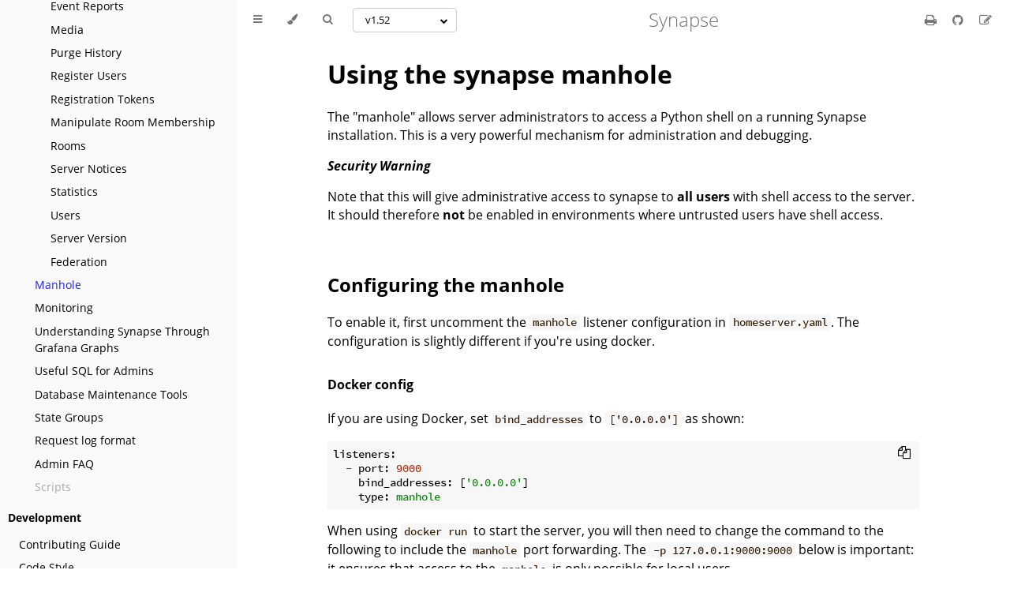

--- FILE ---
content_type: text/html; charset=utf-8
request_url: https://matrix-org.github.io/synapse/v1.52/manhole.html
body_size: 5616
content:
<!DOCTYPE HTML>
<html lang="en" class="sidebar-visible no-js light">
    <head>
        <!-- Book generated using mdBook -->
        <meta charset="UTF-8">
        <title>Manhole - Synapse</title>
        <!-- Custom HTML head -->
        <meta content="text/html; charset=utf-8" http-equiv="Content-Type">
        <meta name="description" content="">
        <meta name="viewport" content="width=device-width, initial-scale=1">
        <meta name="theme-color" content="#ffffff" />

        <link rel="icon" href="favicon.svg">
        <link rel="shortcut icon" href="favicon.png">
        <link rel="stylesheet" href="css/variables.css">
        <link rel="stylesheet" href="css/general.css">
        <link rel="stylesheet" href="css/chrome.css">
        <link rel="stylesheet" href="css/print.css" media="print">
        <!-- Fonts -->
        <link rel="stylesheet" href="FontAwesome/css/font-awesome.css">
        <link rel="stylesheet" href="fonts/fonts.css">
        <!-- Highlight.js Stylesheets -->
        <link rel="stylesheet" href="highlight.css">
        <link rel="stylesheet" href="tomorrow-night.css">
        <link rel="stylesheet" href="ayu-highlight.css">

        <!-- Custom theme stylesheets -->
        <link rel="stylesheet" href="docs/website_files/table-of-contents.css">
        <link rel="stylesheet" href="docs/website_files/remove-nav-buttons.css">
        <link rel="stylesheet" href="docs/website_files/indent-section-headers.css">
        <link rel="stylesheet" href="docs/website_files/version-picker.css">
    </head>
    <body>
        <!-- Provide site root to javascript -->
        <script type="text/javascript">
            var path_to_root = "";
            var default_theme = window.matchMedia("(prefers-color-scheme: dark)").matches ? "navy" : "light";
        </script>

        <!-- Work around some values being stored in localStorage wrapped in quotes -->
        <script type="text/javascript">
            try {
                var theme = localStorage.getItem('mdbook-theme');
                var sidebar = localStorage.getItem('mdbook-sidebar');
                if (theme.startsWith('"') && theme.endsWith('"')) {
                    localStorage.setItem('mdbook-theme', theme.slice(1, theme.length - 1));
                }
                if (sidebar.startsWith('"') && sidebar.endsWith('"')) {
                    localStorage.setItem('mdbook-sidebar', sidebar.slice(1, sidebar.length - 1));
                }
            } catch (e) { }
        </script>

        <!-- Set the theme before any content is loaded, prevents flash -->
        <script type="text/javascript">
            var theme;
            try { theme = localStorage.getItem('mdbook-theme'); } catch(e) { }
            if (theme === null || theme === undefined) { theme = default_theme; }
            var html = document.querySelector('html');
            html.classList.remove('no-js')
            html.classList.remove('light')
            html.classList.add(theme);
            html.classList.add('js');
        </script>

        <!-- Hide / unhide sidebar before it is displayed -->
        <script type="text/javascript">
            var html = document.querySelector('html');
            var sidebar = 'hidden';
            if (document.body.clientWidth >= 1080) {
                try { sidebar = localStorage.getItem('mdbook-sidebar'); } catch(e) { }
                sidebar = sidebar || 'visible';
            }
            html.classList.remove('sidebar-visible');
            html.classList.add("sidebar-" + sidebar);
        </script>

        <nav id="sidebar" class="sidebar" aria-label="Table of contents">
            <div class="sidebar-scrollbox">
                <ol class="chapter"><li class="chapter-item expanded affix "><li class="part-title">Introduction</li><li class="chapter-item expanded "><a href="welcome_and_overview.html">Welcome and Overview</a></li><li class="chapter-item expanded affix "><li class="part-title">Setup</li><li class="chapter-item expanded "><a href="setup/installation.html">Installation</a></li><li class="chapter-item expanded "><a href="postgres.html">Using Postgres</a></li><li class="chapter-item expanded "><a href="reverse_proxy.html">Configuring a Reverse Proxy</a></li><li class="chapter-item expanded "><a href="setup/forward_proxy.html">Configuring a Forward/Outbound Proxy</a></li><li class="chapter-item expanded "><a href="turn-howto.html">Configuring a Turn Server</a></li><li class="chapter-item expanded "><a href="delegate.html">Delegation</a></li><li class="chapter-item expanded affix "><li class="part-title">Upgrading</li><li class="chapter-item expanded "><a href="upgrade.html">Upgrading between Synapse Versions</a></li><li class="chapter-item expanded "><a href="MSC1711_certificates_FAQ.html">Upgrading from pre-Synapse 1.0</a></li><li class="chapter-item expanded affix "><li class="part-title">Usage</li><li class="chapter-item expanded "><a href="federate.html">Federation</a></li><li class="chapter-item expanded "><a href="usage/configuration/index.html">Configuration</a></li><li><ol class="section"><li class="chapter-item expanded "><a href="usage/configuration/homeserver_sample_config.html">Homeserver Sample Config File</a></li><li class="chapter-item expanded "><a href="usage/configuration/logging_sample_config.html">Logging Sample Config File</a></li><li class="chapter-item expanded "><a href="structured_logging.html">Structured Logging</a></li><li class="chapter-item expanded "><a href="templates.html">Templates</a></li><li class="chapter-item expanded "><a href="usage/configuration/user_authentication/index.html">User Authentication</a></li><li><ol class="section"><li class="chapter-item expanded "><a href="usage/configuration/user_authentication/single_sign_on/index.html">Single-Sign On</a></li><li><ol class="section"><li class="chapter-item expanded "><a href="openid.html">OpenID Connect</a></li><li class="chapter-item expanded "><a href="usage/configuration/user_authentication/single_sign_on/saml.html">SAML</a></li><li class="chapter-item expanded "><a href="usage/configuration/user_authentication/single_sign_on/cas.html">CAS</a></li><li class="chapter-item expanded "><a href="sso_mapping_providers.html">SSO Mapping Providers</a></li></ol></li><li class="chapter-item expanded "><a href="password_auth_providers.html">Password Auth Providers</a></li><li class="chapter-item expanded "><a href="jwt.html">JSON Web Tokens</a></li><li class="chapter-item expanded "><a href="usage/configuration/user_authentication/refresh_tokens.html">Refresh Tokens</a></li></ol></li><li class="chapter-item expanded "><a href="CAPTCHA_SETUP.html">Registration Captcha</a></li><li class="chapter-item expanded "><a href="application_services.html">Application Services</a></li><li class="chapter-item expanded "><a href="server_notices.html">Server Notices</a></li><li class="chapter-item expanded "><a href="consent_tracking.html">Consent Tracking</a></li><li class="chapter-item expanded "><a href="development/url_previews.html">URL Previews</a></li><li class="chapter-item expanded "><a href="user_directory.html">User Directory</a></li><li class="chapter-item expanded "><a href="message_retention_policies.html">Message Retention Policies</a></li><li class="chapter-item expanded "><a href="modules/index.html">Pluggable Modules</a></li><li><ol class="section"><li class="chapter-item expanded "><a href="modules/writing_a_module.html">Writing a module</a></li><li><ol class="section"><li class="chapter-item expanded "><a href="modules/spam_checker_callbacks.html">Spam checker callbacks</a></li><li class="chapter-item expanded "><a href="modules/third_party_rules_callbacks.html">Third-party rules callbacks</a></li><li class="chapter-item expanded "><a href="modules/presence_router_callbacks.html">Presence router callbacks</a></li><li class="chapter-item expanded "><a href="modules/account_validity_callbacks.html">Account validity callbacks</a></li><li class="chapter-item expanded "><a href="modules/password_auth_provider_callbacks.html">Password auth provider callbacks</a></li><li class="chapter-item expanded "><a href="modules/background_update_controller_callbacks.html">Background update controller callbacks</a></li><li class="chapter-item expanded "><a href="modules/porting_legacy_module.html">Porting a legacy module to the new interface</a></li></ol></li></ol></li><li class="chapter-item expanded "><a href="workers.html">Workers</a></li><li><ol class="section"><li class="chapter-item expanded "><a href="synctl_workers.html">Using synctl with Workers</a></li><li class="chapter-item expanded "><a href="systemd-with-workers/index.html">Systemd</a></li></ol></li></ol></li><li class="chapter-item expanded "><a href="usage/administration/index.html">Administration</a></li><li><ol class="section"><li class="chapter-item expanded "><a href="usage/administration/admin_api/index.html">Admin API</a></li><li><ol class="section"><li class="chapter-item expanded "><a href="admin_api/account_validity.html">Account Validity</a></li><li class="chapter-item expanded "><a href="usage/administration/admin_api/background_updates.html">Background Updates</a></li><li class="chapter-item expanded "><a href="admin_api/delete_group.html">Delete Group</a></li><li class="chapter-item expanded "><a href="admin_api/event_reports.html">Event Reports</a></li><li class="chapter-item expanded "><a href="admin_api/media_admin_api.html">Media</a></li><li class="chapter-item expanded "><a href="admin_api/purge_history_api.html">Purge History</a></li><li class="chapter-item expanded "><a href="admin_api/register_api.html">Register Users</a></li><li class="chapter-item expanded "><a href="usage/administration/admin_api/registration_tokens.html">Registration Tokens</a></li><li class="chapter-item expanded "><a href="admin_api/room_membership.html">Manipulate Room Membership</a></li><li class="chapter-item expanded "><a href="admin_api/rooms.html">Rooms</a></li><li class="chapter-item expanded "><a href="admin_api/server_notices.html">Server Notices</a></li><li class="chapter-item expanded "><a href="admin_api/statistics.html">Statistics</a></li><li class="chapter-item expanded "><a href="admin_api/user_admin_api.html">Users</a></li><li class="chapter-item expanded "><a href="admin_api/version_api.html">Server Version</a></li><li class="chapter-item expanded "><a href="usage/administration/admin_api/federation.html">Federation</a></li></ol></li><li class="chapter-item expanded "><a href="manhole.html" class="active">Manhole</a></li><li class="chapter-item expanded "><a href="metrics-howto.html">Monitoring</a></li><li class="chapter-item expanded "><a href="usage/administration/understanding_synapse_through_grafana_graphs.html">Understanding Synapse Through Grafana Graphs</a></li><li class="chapter-item expanded "><a href="usage/administration/useful_sql_for_admins.html">Useful SQL for Admins</a></li><li class="chapter-item expanded "><a href="usage/administration/database_maintenance_tools.html">Database Maintenance Tools</a></li><li class="chapter-item expanded "><a href="usage/administration/state_groups.html">State Groups</a></li><li class="chapter-item expanded "><a href="usage/administration/request_log.html">Request log format</a></li><li class="chapter-item expanded "><a href="usage/administration/admin_faq.html">Admin FAQ</a></li><li class="chapter-item expanded "><div>Scripts</div></li></ol></li><li class="chapter-item expanded "><li class="part-title">Development</li><li class="chapter-item expanded "><a href="development/contributing_guide.html">Contributing Guide</a></li><li class="chapter-item expanded "><a href="code_style.html">Code Style</a></li><li class="chapter-item expanded "><a href="development/git.html">Git Usage</a></li><li class="chapter-item expanded "><div>Testing</div></li><li class="chapter-item expanded "><a href="opentracing.html">OpenTracing</a></li><li class="chapter-item expanded "><a href="development/database_schema.html">Database Schemas</a></li><li class="chapter-item expanded "><a href="development/experimental_features.html">Experimental features</a></li><li class="chapter-item expanded "><div>Synapse Architecture</div></li><li><ol class="section"><li class="chapter-item expanded "><a href="log_contexts.html">Log Contexts</a></li><li class="chapter-item expanded "><a href="replication.html">Replication</a></li><li class="chapter-item expanded "><a href="tcp_replication.html">TCP Replication</a></li></ol></li><li class="chapter-item expanded "><a href="development/internal_documentation/index.html">Internal Documentation</a></li><li><ol class="section"><li class="chapter-item expanded "><div>Single Sign-On</div></li><li><ol class="section"><li class="chapter-item expanded "><a href="development/saml.html">SAML</a></li><li class="chapter-item expanded "><a href="development/cas.html">CAS</a></li></ol></li><li class="chapter-item expanded "><a href="development/room-dag-concepts.html">Room DAG concepts</a></li><li class="chapter-item expanded "><div>State Resolution</div></li><li><ol class="section"><li class="chapter-item expanded "><a href="auth_chain_difference_algorithm.html">The Auth Chain Difference Algorithm</a></li></ol></li><li class="chapter-item expanded "><a href="media_repository.html">Media Repository</a></li><li class="chapter-item expanded "><a href="room_and_user_statistics.html">Room and User Statistics</a></li></ol></li><li class="chapter-item expanded "><div>Scripts</div></li><li class="chapter-item expanded affix "><li class="part-title">Other</li><li class="chapter-item expanded "><a href="deprecation_policy.html">Dependency Deprecation Policy</a></li><li class="chapter-item expanded "><a href="other/running_synapse_on_single_board_computers.html">Running Synapse on a Single-Board Computer</a></li></ol>
            </div>
            <div id="sidebar-resize-handle" class="sidebar-resize-handle"></div>
        </nav>

        <div id="page-wrapper" class="page-wrapper">

            <div class="page">
                <div id="menu-bar-hover-placeholder"></div>
                <div id="menu-bar" class="menu-bar sticky bordered">
                    <div class="left-buttons">
                        <button id="sidebar-toggle" class="icon-button" type="button" title="Toggle Table of Contents" aria-label="Toggle Table of Contents" aria-controls="sidebar">
                            <i class="fa fa-bars"></i>
                        </button>
                        <button id="theme-toggle" class="icon-button" type="button" title="Change theme" aria-label="Change theme" aria-haspopup="true" aria-expanded="false" aria-controls="theme-list">
                            <i class="fa fa-paint-brush"></i>
                        </button>
                        <ul id="theme-list" class="theme-popup" aria-label="Themes" role="menu">
                            <li role="none"><button role="menuitem" class="theme" id="light">Light (default)</button></li>
                            <li role="none"><button role="menuitem" class="theme" id="rust">Rust</button></li>
                            <li role="none"><button role="menuitem" class="theme" id="coal">Coal</button></li>
                            <li role="none"><button role="menuitem" class="theme" id="navy">Navy</button></li>
                            <li role="none"><button role="menuitem" class="theme" id="ayu">Ayu</button></li>
                        </ul>
                        <button id="search-toggle" class="icon-button" type="button" title="Search. (Shortkey: s)" aria-label="Toggle Searchbar" aria-expanded="false" aria-keyshortcuts="S" aria-controls="searchbar">
                            <i class="fa fa-search"></i>
                        </button>
                        <div class="version-picker">
                            <div class="dropdown">
                                <div class="select">
                                    <span></span>
                                    <i class="fa fa-chevron-down"></i>
                                </div>
                                <input type="hidden" name="version">
                                <ul class="dropdown-menu">
                                    <!-- Versions will be added dynamically in version-picker.js -->
                                </ul>
                            </div>
                        </div>      
                    </div>

                    <h1 class="menu-title">Synapse</h1>

                    <div class="right-buttons">
                        <a href="print.html" title="Print this book" aria-label="Print this book">
                            <i id="print-button" class="fa fa-print"></i>
                        </a>
                        <a href="https://github.com/matrix-org/synapse" title="Git repository" aria-label="Git repository">
                            <i id="git-repository-button" class="fa fa-github"></i>
                        </a>
                        <a href="https://github.com/matrix-org/synapse/edit/develop/docs/manhole.md" title="Suggest an edit" aria-label="Suggest an edit">
                            <i id="git-edit-button" class="fa fa-edit"></i>
                        </a>
                    </div>
                </div>

                <div id="search-wrapper" class="hidden">
                    <form id="searchbar-outer" class="searchbar-outer">
                        <input type="search" id="searchbar" name="searchbar" placeholder="Search this book ..." aria-controls="searchresults-outer" aria-describedby="searchresults-header">
                    </form>
                    <div id="searchresults-outer" class="searchresults-outer hidden">
                        <div id="searchresults-header" class="searchresults-header"></div>
                        <ul id="searchresults">
                        </ul>
                    </div>
                </div>
                <!-- Apply ARIA attributes after the sidebar and the sidebar toggle button are added to the DOM -->
                <script type="text/javascript">
                    document.getElementById('sidebar-toggle').setAttribute('aria-expanded', sidebar === 'visible');
                    document.getElementById('sidebar').setAttribute('aria-hidden', sidebar !== 'visible');
                    Array.from(document.querySelectorAll('#sidebar a')).forEach(function(link) {
                        link.setAttribute('tabIndex', sidebar === 'visible' ? 0 : -1);
                    });
                </script>

                <div id="content" class="content">
                    <main>
                        <!-- Page table of contents -->
                        <div class="sidetoc">
                            <nav class="pagetoc"></nav>
                        </div>

                        <h1 id="using-the-synapse-manhole"><a class="header" href="#using-the-synapse-manhole">Using the synapse manhole</a></h1>
<p>The &quot;manhole&quot; allows server administrators to access a Python shell on a running
Synapse installation. This is a very powerful mechanism for administration and
debugging.</p>
<p><strong><em>Security Warning</em></strong></p>
<p>Note that this will give administrative access to synapse to <strong>all users</strong> with
shell access to the server. It should therefore <strong>not</strong> be enabled in
environments where untrusted users have shell access.</p>
<h2 id="configuring-the-manhole"><a class="header" href="#configuring-the-manhole">Configuring the manhole</a></h2>
<p>To enable it, first uncomment the <code>manhole</code> listener configuration in
<code>homeserver.yaml</code>. The configuration is slightly different if you're using docker.</p>
<h4 id="docker-config"><a class="header" href="#docker-config">Docker config</a></h4>
<p>If you are using Docker, set <code>bind_addresses</code> to <code>['0.0.0.0']</code> as shown:</p>
<pre><code class="language-yaml">listeners:
  - port: 9000
    bind_addresses: ['0.0.0.0']
    type: manhole
</code></pre>
<p>When using <code>docker run</code> to start the server, you will then need to change the command to the following to include the
<code>manhole</code> port forwarding. The <code>-p 127.0.0.1:9000:9000</code> below is important: it 
ensures that access to the <code>manhole</code> is only possible for local users.</p>
<pre><code class="language-bash">docker run -d --name synapse \
    --mount type=volume,src=synapse-data,dst=/data \
    -p 8008:8008 \
    -p 127.0.0.1:9000:9000 \
    matrixdotorg/synapse:latest
</code></pre>
<h4 id="native-config"><a class="header" href="#native-config">Native config</a></h4>
<p>If you are not using docker, set <code>bind_addresses</code> to <code>['::1', '127.0.0.1']</code> as shown.
The <code>bind_addresses</code> in the example below is important: it ensures that access to the
<code>manhole</code> is only possible for local users).</p>
<pre><code class="language-yaml">listeners:
  - port: 9000
    bind_addresses: ['::1', '127.0.0.1']
    type: manhole
</code></pre>
<h3 id="security-settings"><a class="header" href="#security-settings">Security settings</a></h3>
<p>The following config options are available:</p>
<ul>
<li><code>username</code> - The username for the manhole (defaults to <code>matrix</code>)</li>
<li><code>password</code> - The password for the manhole (defaults to <code>rabbithole</code>)</li>
<li><code>ssh_priv_key</code> - The path to a private SSH key (defaults to a hardcoded value)</li>
<li><code>ssh_pub_key</code> - The path to a public SSH key (defaults to a hardcoded value)</li>
</ul>
<p>For example:</p>
<pre><code class="language-yaml">manhole_settings:
  username: manhole
  password: mypassword
  ssh_priv_key: &quot;/home/synapse/manhole_keys/id_rsa&quot;
  ssh_pub_key: &quot;/home/synapse/manhole_keys/id_rsa.pub&quot;
</code></pre>
<h2 id="accessing-synapse-manhole"><a class="header" href="#accessing-synapse-manhole">Accessing synapse manhole</a></h2>
<p>Then restart synapse, and point an ssh client at port 9000 on localhost, using
the username and password configured in <code>homeserver.yaml</code> - with the default 
configuration, this would be:</p>
<pre><code class="language-bash">ssh -p9000 matrix@localhost
</code></pre>
<p>Then enter the password when prompted (the default is <code>rabbithole</code>).</p>
<p>This gives a Python REPL in which <code>hs</code> gives access to the
<code>synapse.server.HomeServer</code> object - which in turn gives access to many other
parts of the process.</p>
<p>Note that, prior to Synapse 1.41, any call which returns a coroutine will need to be wrapped in <code>ensureDeferred</code>.</p>
<p>As a simple example, retrieving an event from the database:</p>
<pre><code class="language-pycon">&gt;&gt;&gt; from twisted.internet import defer
&gt;&gt;&gt; defer.ensureDeferred(hs.get_datastore().get_event('$1416420717069yeQaw:matrix.org'))
&lt;Deferred at 0x7ff253fc6998 current result: &lt;FrozenEvent event_id='$1416420717069yeQaw:matrix.org', type='m.room.create', state_key=''&gt;&gt;
</code></pre>

                    </main>

                    <nav class="nav-wrapper" aria-label="Page navigation">
                        <!-- Mobile navigation buttons -->
                            <a rel="prev" href="usage/administration/admin_api/federation.html" class="mobile-nav-chapters previous" title="Previous chapter" aria-label="Previous chapter" aria-keyshortcuts="Left">
                                <i class="fa fa-angle-left"></i>
                            </a>
                            <a rel="next" href="metrics-howto.html" class="mobile-nav-chapters next" title="Next chapter" aria-label="Next chapter" aria-keyshortcuts="Right">
                                <i class="fa fa-angle-right"></i>
                            </a>
                        <div style="clear: both"></div>
                    </nav>
                </div>
            </div>

            <nav class="nav-wide-wrapper" aria-label="Page navigation">
                    <a rel="prev" href="usage/administration/admin_api/federation.html" class="nav-chapters previous" title="Previous chapter" aria-label="Previous chapter" aria-keyshortcuts="Left">
                        <i class="fa fa-angle-left"></i>
                    </a>
                    <a rel="next" href="metrics-howto.html" class="nav-chapters next" title="Next chapter" aria-label="Next chapter" aria-keyshortcuts="Right">
                        <i class="fa fa-angle-right"></i>
                    </a>
            </nav>

        </div>

        <script type="text/javascript">
            window.playground_copyable = true;
        </script>
        <script src="elasticlunr.min.js" type="text/javascript" charset="utf-8"></script>
        <script src="mark.min.js" type="text/javascript" charset="utf-8"></script>
        <script src="searcher.js" type="text/javascript" charset="utf-8"></script>
        <script src="clipboard.min.js" type="text/javascript" charset="utf-8"></script>
        <script src="highlight.js" type="text/javascript" charset="utf-8"></script>
        <script src="book.js" type="text/javascript" charset="utf-8"></script>

        <!-- Custom JS scripts -->
        <script type="text/javascript" src="docs/website_files/table-of-contents.js"></script>
        <script type="text/javascript" src="docs/website_files/version-picker.js"></script>
        <script type="text/javascript" src="docs/website_files/version.js"></script>
    </body>
</html>


--- FILE ---
content_type: application/javascript; charset=utf-8
request_url: https://matrix-org.github.io/synapse/v1.52/docs/website_files/version.js
body_size: -413
content:
window.SYNAPSE_VERSION = 'v1.52';
